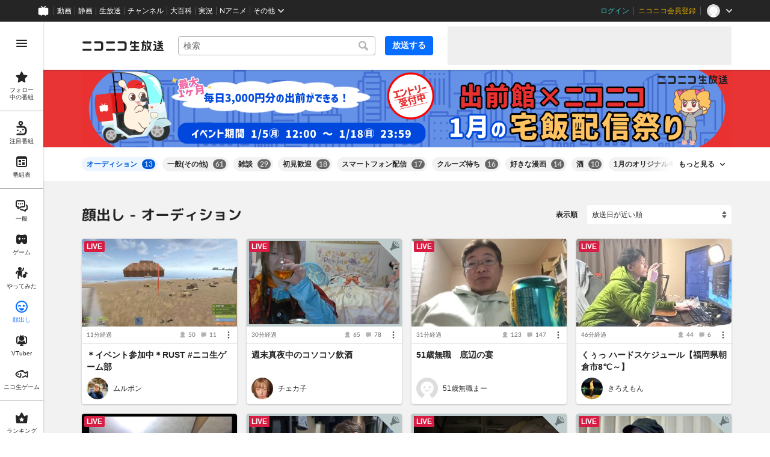

--- FILE ---
content_type: image/svg+xml
request_url: https://nicolive.cdn.nimg.jp/relive/party1-static/nicolive/item/letter_icon.bd3c1.svg
body_size: 199
content:
<svg viewBox="0 0 100 72" xmlns="http://www.w3.org/2000/svg"><path d="M100 8a8 8 0 0 0-8-8H8a8 8 0 0 0-8 8v56a8 8 0 0 0 8 8h84a8 8 0 0 0 8-8V8zm-16.459 4.804a3.998 3.998 0 0 1 5.968 1.991l.432 1.207a4 4 0 0 1-1.563 4.688L52.202 44.548a4 4 0 0 1-4.404 0L11.622 20.69a4 4 0 0 1-1.563-4.688l.432-1.207a3.998 3.998 0 0 1 5.968-1.991L50 34.925l33.541-22.121z"></path></svg>
